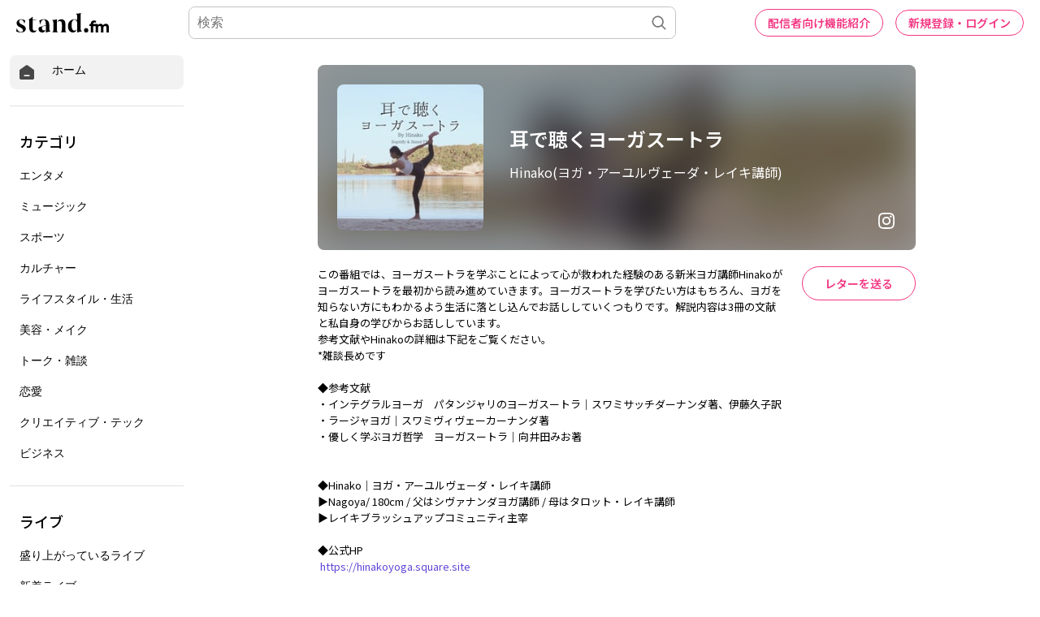

--- FILE ---
content_type: text/html; charset=utf-8
request_url: https://www.google.com/recaptcha/api2/aframe
body_size: 184
content:
<!DOCTYPE HTML><html><head><meta http-equiv="content-type" content="text/html; charset=UTF-8"></head><body><script nonce="fk94zdchHhk3uQNNA-TXXw">/** Anti-fraud and anti-abuse applications only. See google.com/recaptcha */ try{var clients={'sodar':'https://pagead2.googlesyndication.com/pagead/sodar?'};window.addEventListener("message",function(a){try{if(a.source===window.parent){var b=JSON.parse(a.data);var c=clients[b['id']];if(c){var d=document.createElement('img');d.src=c+b['params']+'&rc='+(localStorage.getItem("rc::a")?sessionStorage.getItem("rc::b"):"");window.document.body.appendChild(d);sessionStorage.setItem("rc::e",parseInt(sessionStorage.getItem("rc::e")||0)+1);localStorage.setItem("rc::h",'1768944480948');}}}catch(b){}});window.parent.postMessage("_grecaptcha_ready", "*");}catch(b){}</script></body></html>